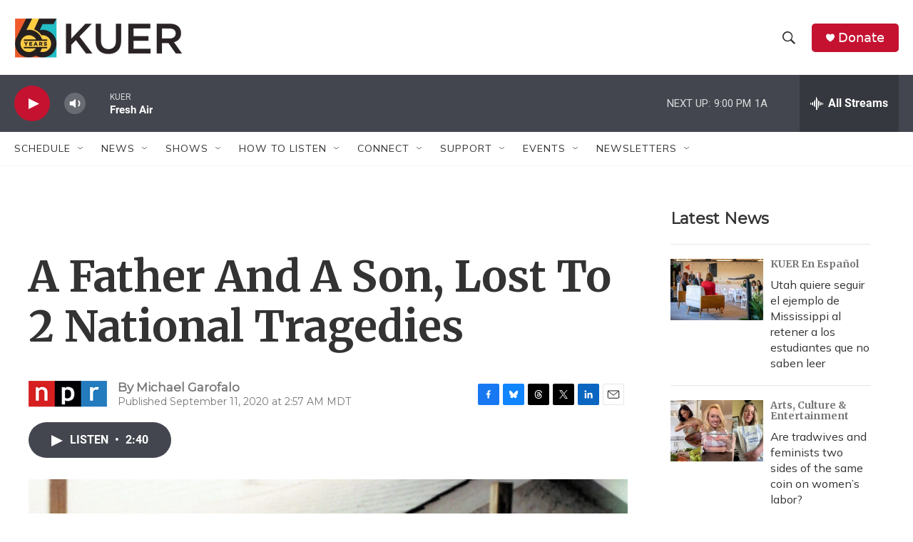

--- FILE ---
content_type: text/html; charset=utf-8
request_url: https://www.google.com/recaptcha/api2/aframe
body_size: 268
content:
<!DOCTYPE HTML><html><head><meta http-equiv="content-type" content="text/html; charset=UTF-8"></head><body><script nonce="9VZzPLgjiGx-hfBGzNtNYg">/** Anti-fraud and anti-abuse applications only. See google.com/recaptcha */ try{var clients={'sodar':'https://pagead2.googlesyndication.com/pagead/sodar?'};window.addEventListener("message",function(a){try{if(a.source===window.parent){var b=JSON.parse(a.data);var c=clients[b['id']];if(c){var d=document.createElement('img');d.src=c+b['params']+'&rc='+(localStorage.getItem("rc::a")?sessionStorage.getItem("rc::b"):"");window.document.body.appendChild(d);sessionStorage.setItem("rc::e",parseInt(sessionStorage.getItem("rc::e")||0)+1);localStorage.setItem("rc::h",'1768362920820');}}}catch(b){}});window.parent.postMessage("_grecaptcha_ready", "*");}catch(b){}</script></body></html>